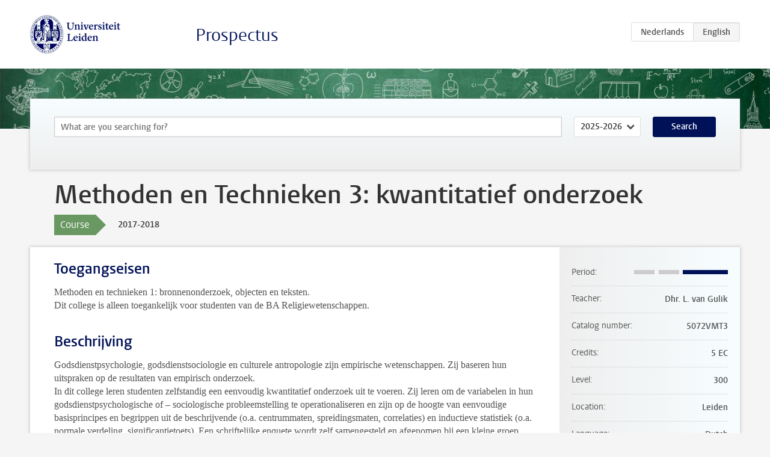

--- FILE ---
content_type: text/html; charset=UTF-8
request_url: https://studiegids.universiteitleiden.nl/en/courses/70323/methoden-en-technieken-3-kwantitatief-onderzoek
body_size: 4927
content:
<!DOCTYPE html>
<html lang="en">
<head>
    <meta charset="utf-8">
    <meta name="viewport" content="width=device-width, initial-scale=1, maximum-scale=1">
    <meta http-equiv="X-UA-Compatible" content="IE=edge" />
    <title>Methoden en Technieken 3: kwantitatief onderzoek, 2017-2018 - Prospectus - Universiteit Leiden</title>

    <!-- icons -->
    <link rel="shortcut icon" href="https://www.universiteitleiden.nl/design-1.0/assets/icons/favicon.ico" />
    <link rel="icon" type="image/png" sizes="32x32" href="https://www.universiteitleiden.nl/design-1.0/assets/icons/icon-32px.png" />
    <link rel="icon" type="image/png" sizes="96x96" href="https://www.universiteitleiden.nl/design-1.0/assets/icons/icon-96px.png" />
    <link rel="icon" type="image/png" sizes="195x195" href="https://www.universiteitleiden.nl/design-1.0/assets/icons/icon-195px.png" />

    <link rel="apple-touch-icon" href="https://www.universiteitleiden.nl/design-1.0/assets/icons/icon-120px.png" /> <!-- iPhone retina -->
    <link rel="apple-touch-icon" sizes="180x180" href="https://www.universiteitleiden.nl/design-1.0/assets/icons/icon-180px.png" /> <!-- iPhone 6 plus -->
    <link rel="apple-touch-icon" sizes="152x152" href="https://www.universiteitleiden.nl/design-1.0/assets/icons/icon-152px.png" /> <!-- iPad retina -->
    <link rel="apple-touch-icon" sizes="167x167" href="https://www.universiteitleiden.nl/design-1.0/assets/icons/icon-167px.png" /> <!-- iPad pro -->

    <link rel="stylesheet" href="https://www.universiteitleiden.nl/design-1.0/css/ul2common/screen.css">
    <link rel="stylesheet" href="/css/screen.css" />
</head>
<body class="prospectus course">
<script> document.body.className += ' js'; </script>


<div class="header-container">
    <header class="wrapper clearfix">
        <p class="logo">
            <a href="https://studiegids.universiteitleiden.nl/en">
                <img width="151" height="64" src="https://www.universiteitleiden.nl/design-1.0/assets/images/zegel.png" alt="Universiteit Leiden"/>
            </a>
        </p>
        <p class="site-name"><a href="https://studiegids.universiteitleiden.nl/en">Prospectus</a></p>
        <div class="language-btn-group">
                        <a href="https://studiegids.universiteitleiden.nl/courses/70323/methoden-en-technieken-3-kwantitatief-onderzoek" class="btn">
                <abbr title="Nederlands">nl</abbr>
            </a>
                                <span class="btn active">
                <abbr title="English">en</abbr>
            </span>
            </div>    </header>
</div>

<div class="hero" data-bgset="/img/hero-435w.jpg 435w, /img/hero-786w.jpg 786w, /img/hero-1440w.jpg 1440w, /img/hero-2200w.jpg 2200w"></div>


    <div class="search-container">
    <form action="https://studiegids.universiteitleiden.nl/en/search" class="search-form wrapper">
        <input type="hidden" name="for" value="courses" />
        <div class="search">
            <!-- <label class="select">
    <span>Search for</span>
    <select name="for">
                    <option value="courses">Courses</option>
                    <option value="programmes">Programmes</option>
            </select>
</label> -->
            <label class="keywords no-label">
    <span>Keywords</span>
    <input type="search" name="q" value="" placeholder="What are you searching for?" autofocus autocomplete="off"/>
</label>            <label class="select no-label">
    <span>Academic year</span>
    <select name="edition">
                    <option>2026-2027</option>
                    <option selected>2025-2026</option>
                    <option>2024-2025</option>
                    <option>2023-2024</option>
                    <option>2022-2023</option>
                    <option>2021-2022</option>
                    <option>2020-2021</option>
                    <option>2019-2020</option>
                    <option>2018-2019</option>
                    <option>2017-2018</option>
                    <option>2016-2017</option>
                    <option>2015-2016</option>
                    <option>2014-2015</option>
                    <option>2013-2014</option>
                    <option>2012-2013</option>
                    <option>2011-2012</option>
                    <option>2010-2011</option>
            </select>
</label>            <button type="submit">Search</button>        </div>
    </form>
</div>



    <div class="main-container">
        <div class="wrapper summary">
            <article class="content">
                <h1>Methoden en Technieken 3: kwantitatief onderzoek</h1>
                <div class="meta">
                    <div class="entity">
                        <span><b>Course</b></span>
                    </div>
                    <div class="edition">
                        <span>2017-2018</span>
                    </div>
                                    </div>
            </article>
        </div>
        <div class="wrapper main clearfix">

            <article class="content">
                <h2>Toegangseisen</h2>

<p>Methoden en technieken 1: bronnenonderzoek, objecten en teksten.<br>
Dit college is alleen toegankelijk voor studenten van de BA Religiewetenschappen.</p>


<h2>Beschrijving</h2>

<p>Godsdienstpsychologie, godsdienstsociologie en culturele antropologie zijn empirische wetenschappen. Zij baseren hun uitspraken op de resultaten van empirisch onderzoek.<br>
 In dit college leren studenten zelfstandig een eenvoudig kwantitatief onderzoek uit te voeren. Zij leren om de variabelen in hun godsdienstpsychologische of – sociologische probleemstelling te operationaliseren en zijn op de hoogte van eenvoudige basisprincipes en begrippen uit de beschrijvende (o.a. centrummaten, spreidingsmaten, correlaties) en inductieve statistiek (o.a. normale verdeling, significantietoets). Een schriftelijke enquete wordt zelf samengesteld en afgenomen bij een kleine groep respondenten. Studenten leren vervolgens om de onderzoeksresultaten te analyseren en om de belangrijkste bevindingen te beschrijven en kritisch te bespreken.</p>


<h2>Leerdoelen</h2>

<p>Wat wordt er verwacht?<br>
Elementaire onderzoeksvaardigheden<br>
1.4 Onder begeleiding een onderzoek van beperkte omvang opzetten en uitvoeren met inachtneming van de voor het vakgebied relevante traditionele en digitale methoden en technieken<br>
1.5 Op basis daarvan een beargumenteerde conclusie formuleren<br>
1.6 Ook buiten zijn eigen vakgebied gebruik maken van zijn verworven onderzoeksvaardigheden.</p>

<p>Schriftelijke presentatievaardigheden<br>
11. 1 onderzoeksresultaten helder en beargumenteerd uiteenzetten<br>
11.2 een antwoord formuleren op vragen betreffende (een onderwerp) in het vakgebied:</p>

<ul>
<li><p>in de vorm van een heldere en goed opgebouwde schriftelijke presentatie</p></li>
<li><p>overeenkomend met de criteria die het vakgebied daaraan stelt</p></li>
<li><p>met gebruikmaking van relevante illustratie- en multimediale technieken<br>
-gericht op een specifieke doelgroep</p></li>
</ul>

<p>IV. een realistische planning kunnen maken en zich houden aan overeengekomen planningen en prioriteringen.<br>
b. de bachelor heeft kennis van hedendaagse verschijningsvormen van religie (dublindescriptor 1)<br>
1. kennis en inzicht. Heeft aantoonbare kennis en inzicht van een vakgebied, waarbij wordt voortgebouwd op het niveau bereikt in het voortgezet onderwijs en waarbij dit wordt overovertroffen; functioneert doorgaans op een niveau waarop met ondersteuning van gespecialiseerde handboeken enige aspecten voorkomen waarvoor kennis van de laatste ontwikkelingen in het vak vereist is.<br>
c. de bachelor heeft religiewetenschappelijke kennis van algemene en vergelijkende aard<br>
d. de bachelor heeft kennisgenomen van de onderzoeksmethoden van zingevingsvraagstukken volgens de psychologie van religie<br>
e. f.  de bachelor is in staat religieuze verschijnselen te beschrijven en te analyseren in het licht van/volgens de methoden van de religiewetenschappen (dublindescriptor 2)<br>
2. Toepassen kennis en inzicht.<br>
Is in staat om zijn/haar kennis en inzicht op dusdanige wijze toe te passen, dat dit een professionele benadering van zijn/haar werk of beroep laat zien, en beschikt verder over competenties voor het opstellen en verdiepen van argumentaties en voor het oplossen van problemen op het vakgebied.<br>
g. de bachelor is in staat om te reflecteren op de hedendaagse multireligieuze werkelijkheid en op actuele debatten over de rol van religie in de moderne samenleving. Expliciet dublindescriptor 3, maar impliciet ook dublindescriptor 4.<br>
3) Oordeelsvorming: Is in staat om informatie, ideeën en oplossingen over te brengen op een publiek bestaande uit specialisten en niet-specialisten<br>
4. communicatie: is in staat om informatie, ideeën en oplossingen over te brengen op een publiek bestaande uit specialisten of niet-specialisten.</p>

<h3>Leerdoelen en loopbaanvaardigheden</h3>

<ul>
<li><p>De student is op de hoogte van eenvoudige basisprincipes en begrippen uit de beschrijvende en inductieve statistiek<br>
o   De student kan onder begeleiding een onderzoeksvraag formuleren waarbij hij/zij gebruik maakt van religiewetenschappelijk kennis<br>
o   De student kan onder begeleiding een onderzoek plannen en op effectieve wijze doelen stellen en prioriteiten bepalen</p></li>
<li><p>De student kan een eenvoudige schriftelijke vragenlijst ontwikkelen en afnemen<br>
o   De student heeft kennisgenomen van eenvoudige kwantitatieve onderzoeksmethoden van zingevingsvraagstukken volgens de sociale wetenschappen</p></li>
<li><p>De student kan eenvoudige statistische analysemethoden toepassen op de onderzoeksgegevens<br>
o   De student kan data analyseren, belangrijke informatie signaleren en herkennen en verbanden leggen tussen gegevens</p></li>
<li><p>De student kan de resultaten van het leeronderzoek op heldere systematische wijze communiceren<br>
o   De student kan onderzoeksresultaten helder en beargumenteerd uiteenzetten in een schriftelijke presentatie met gebruikmaking van relevante illustraties (tabellen, grafieken)<br>
o   De student kan reflecteren op het uitgevoerde onderzoek, gegevens in het licht van relevante kwaliteitscriteria tegen elkaar afwegen en tot realistische beoordelingen komen van het eigen onderzoek.<br>
o   De student kan ideeën, feiten en meningen in begrijpelijke taal en op heldere wijze aan anderen duidelijk maken, gebruik makend van ter zake doende middelen</p></li>
</ul>


<h2>Rooster</h2>

<p><a href="https://www.student.universiteitleiden.nl/studie-en-studeren/studie/onderwijsinformatie/roosters/geesteswetenschappen/religiewetenschappen-ba?cf=geesteswetenschappen&amp;cd=religiewetenschappen-ba#tab-3">Timetable Religiewetenschappen</a></p>


<h2>Onderwijsvorm</h2>

<p>Werkcollege en practicum. Aanwezigheid is verplicht. Bij meer dan 2x afwezigheid wordt een student van verdere deelname aan het college uitgesloten.</p>


<h2>Studielast</h2>

<p>140 uur (5 EC) waarvan 28 uur voor het volgen van het werkcollege</p>

<p>Aanwezigheid is verplicht. Bij meer dan 2x afwezigheid wordt een student van verdere deelname aan het college uitgesloten.</p>


<h2>Toetsing</h2>

<ul>
<li><p>Opdrachten: eerste versie probleemstelling en tweede versie probleemstelling (10% eindcijfer)</p></li>
<li><p>Praktische oefening: wekelijkse opdrachten en voorlopige presentatie onderzoek</p></li>
<li><p>Eindwerkstuk (90% eindcijfer).</p></li>
</ul>

<p>Praktische oefeningen worden gewaardeerd met een voldoende of onvoldoende en tellen niet in de weging voor het eindcijfer. uitsluitend een voldoende op de praktische oefeningen geeft toegang tot de getentamineerde onderdelen i.e. het eindwerkstuk.</p>

<h3>Herkansing</h3>

<p>Indien het eindwerkstuk onvoldoende is, kan de student een verbeterde versie inleveren binnen een termijn van 2 weken.</p>

<h3>Nabespreking tentamen</h3>

<p>Uiterlijk bij het bekendmaken van de uitslag van het tentamen wordt aangegeven op welke wijze en op welk tijdstip de nabespreking van het tentamen plaatsvindt. Er wordt in ieder geval een nabespreking  georganiseerd indien een student hiertoe verzoekt binnen 30 dagen na bekendmaking van de uitslag.</p>


<h2>Blackboard</h2>

<p><a href="https://blackboard.leidenuniv.nl/webapps/portal/execute/tabs/tabAction?tab_tab_group_id=_8_1">Blackboard</a> wordt gebruikt voor het ter beschikking stellen van studiemateriaal en het stellen van tussentijdse vragen aan docent of medestudenten etc.</p>


<h2>Literatuur</h2>

<ul>
<li><p>P. Swanborn. Basisboek Sociaal Onderzoek (Meppel, 2010).</p></li>
<li><p>Aanvullende literatuur uitgereikt tijdens college.</p></li>
</ul>

<p>N.B. Voor dit college moet de nieuwste versie van SPSS worden aangeschaft (www.surfspot.nl)<br>
 Op de eerste bijeenkomst zal een opzet van de colleges, een overzicht van de stof ter voorbereiding van elk college en een opzet van het eindwerkstuk worden uitgereikt.</p>


<h2>Aanmelden Studeren à la carte en Contractonderwijs</h2>

<p>Aanmelden voor <a href="http://www.hum.leidenuniv.nl/religiewetenschappen/roosters/roosters-wereldgodsdiensten-islamstudies.html">Studeren à la carte</a><br>
Aanmelden voor <a href="http://www.hum.leidenuniv.nl/onderwijs/contractonderwijs">Contractonderwijs</a></p>


<h2>Contact</h2>

<p>tba</p>


<h2>Opmerkingen</h2>

<p>Aanwezigheid is verplicht. Bij meer dan 2x afwezigheid wordt een student van verdere deelname aan het college uitgesloten.</p>

            </article>

            <aside>
                <dl>
                    <dt>Period</dt>
                    <dd class="has-block-lines"><div class="block-lines"><span class="block block-1 block-off"></span><span class="block block-2 block-off"></span><span class="block block-3 block-on"></span><span class="block block-4 block-on"></span></div></dd>
                                            <dt>Teacher</dt>
                                                    <dd>Dhr.  L. van Gulik</dd>
                                                                                    <dt>Catalog number</dt>
                    <dd>5072VMT3 </dd>
                                                            <dt>Credits</dt>
                    <dd>5 EC</dd>
                                                            <dt>Level</dt>
                    <dd>300</dd>
                                                            <dt>Location</dt>
                    <dd>Leiden</dd>
                                                            <dt>Language</dt>
                    <dd>Dutch</dd>
                                                            <dt>Faculty</dt>
                    <dd>Humanities</dd>
                                                        </dl>

                                    <h2>Part of</h2>
                    <ul class="link-list">
                                                    <li>
                                <a href="https://studiegids.universiteitleiden.nl/en/studies/5611/religious-studies">
                                    <strong>Religious Studies</strong>
                                    <span class="meta">Bachelor</span>
                                </a>
                            </li>
                                            </ul>
                
                
                                <h2>Available as</h2>
                <dl>
                                            <dt>A la Carte</dt>
                        <dd>No</dd>
                                            <dt>Contract</dt>
                        <dd>No</dd>
                                            <dt>Elective choice</dt>
                        <dd>No</dd>
                                            <dt>Evening course</dt>
                        <dd>No</dd>
                                            <dt>Exchange / Study Abroad</dt>
                        <dd>No</dd>
                                            <dt>Honours Class</dt>
                        <dd>No</dd>
                                    </dl>
                
                                    <h2>Course load (28h)</h2>
                    <dl>
                                                    <dt class="depth-0">Lectures</dt>
                            <dd class="depth-0">
                                                                    28h
                                                            </dd>
                                                    <dt class="depth-1">Lecture</dt>
                            <dd class="depth-1">
                                                                    ?
                                                            </dd>
                                                    <dt class="depth-1">Tutorial</dt>
                            <dd class="depth-1">
                                                                    ?
                                                            </dd>
                                                    <dt class="depth-0">Practical work</dt>
                            <dd class="depth-0">
                                                                    0h
                                                            </dd>
                                                    <dt class="depth-0">Tutoring</dt>
                            <dd class="depth-0">
                                                                    0h
                                                            </dd>
                                                    <dt class="depth-0">Examination</dt>
                            <dd class="depth-0">
                                                                    0h
                                                            </dd>
                                                    <dt class="depth-1">Paper</dt>
                            <dd class="depth-1">
                                                                    0h
                                                            </dd>
                                                    <dt class="depth-1">Exam</dt>
                            <dd class="depth-1">
                                                                    0h
                                                            </dd>
                                                    <dt class="depth-1">Other examinations</dt>
                            <dd class="depth-1">
                                                                    0h
                                                            </dd>
                                                    <dt class="depth-0">Self-tuition</dt>
                            <dd class="depth-0">
                                                                    0h
                                                            </dd>
                                                    <dt class="depth-0">Other</dt>
                            <dd class="depth-0">
                                                                    0h
                                                            </dd>
                                            </dl>
                            </aside>

        </div>
    </div>


<div class="footer-container">
    <footer class="wrapper">
        <p><a href="https://www.student.universiteitleiden.nl/en">Student website</a> — <a href="https://www.organisatiegids.universiteitleiden.nl/en/regulations/general/privacy-statements">Privacy</a> — <a href="/en/contact">Contact</a></p>

    </footer>
</div>

<script async defer src="/js/ul2.js" data-main="/js/ul2common/main.js"></script>
<script async defer src="/js/prospectus.js"></script>

    <script async src="https://www.googletagmanager.com/gtag/js?id=UA-874564-27"></script>
    <script>
        window.dataLayer = window.dataLayer || [];
        function gtag(){dataLayer.push(arguments);}
        gtag('js', new Date());
        gtag('config', 'UA-874564-27', {'anonymize_ip':true});
    </script>

</body>
</html>
